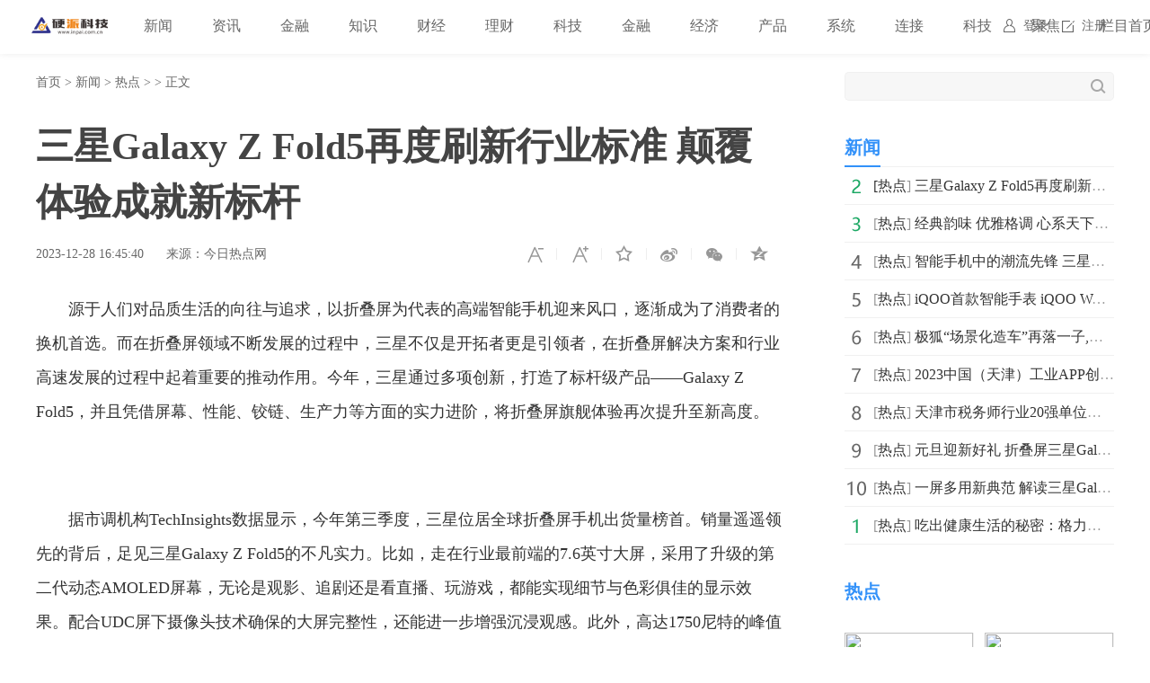

--- FILE ---
content_type: text/html
request_url: http://www.inpai.com.cn/news/redian/2023/1228/122023_276598.html
body_size: 7940
content:
<!doctype html>
<html>
<head>
<title>三星Galaxy Z Fold5再度刷新行业标准 颠覆体验成就新标杆_硬派科技_硬派网</title>
<meta name="keywords" content="硬派科技,金融知识,理财知识，经济政策，互联网金融,互联网,移动互联网,融媒体，IT科技,智能硬件，物联网,区块链,人工智能，创业创新，前沿科技,软件应用,数码产品,通信">
<meta name="description" content="源于人们对品质生活的向往与追求，以折叠屏为代表的高端智能手机迎...">
<meta charset="utf-8">
<meta name="applicable-device" content="pc">
<meta http-equiv="Cache-Control" content="no-siteapp">
<meta http-equiv="Cache-Control" content="no-transform">
<link href="http://www.inpai.com.cn/static_show/css/39art2019_v1.0.css" rel="stylesheet">
<script src="http://www.inpai.com.cn/static_show/js/jquery-1.7.2.min.js"></script>
<script type="text/javascript" src="http://www.inpai.com.cn/static/js/uaredirect.js"></script>
<SCRIPT type=text/javascript>uaredirect("http://m.inpai.com.cn/news/redian/2023/1228/122023_276598.html");</SCRIPT>
<script data-ad-client="ca-pub-1811059776868199" async src="https://pagead2.googlesyndication.com/pagead/js/adsbygoogle.js"></script>
<script>
(function(){
var el = document.createElement("script");
el.src = "https://sf1-scmcdn-tos.pstatp.com/goofy/ttzz/push.js?c61d7b19c78a631a518cbf5978b20291c67dcc5f9a53cfa1be99c06d8637a353e066828ce036a822808e34595aba2fceaefbe9fe32e4aa6ad714961ecfa8adf52b8d7c8c6655c9b00211740aa8a98e2e";
el.id = "ttzz";
var s = document.getElementsByTagName("script")[0];
s.parentNode.insertBefore(el, s);
})(window)
</script>
<base target="_blank">
</head>
<style type="text/css">
.art_othervideo .baseblock {
    height: 28px;
    margin-top: 5px;
    border-bottom: #f0f0f0 1px solid;
    line-height: 28px;
    white-space: nowrap;
    overflow: hidden;
    text-overflow: ellipsis;
</style>
<body>

<!-- 39top 2019style1 begin -->
<link href="http://www.inpai.com.cn/static_show/css/39top2019_s1.css" rel="stylesheet">
<div class="top_navigation">
  <div class="toplogo"><a href="http://www.inpai.com.cn/?b=0" target="_blank"><img src="http://www.inpai.com.cn/static/images/logo1.png"></a></div>
  <div class="toplogin" id="NavLoginDiv"> <a target="_self" href="#">登录</a><a target="_self" href="#">注册</a> </div>
  <div class="topnav">     
     <span> <a  class="ask" href="http://www.inpai.com.cn/news/" target="_blank">新闻</a></span>  <span> <a  class="ask" href="http://news.inpai.com.cn/" target="_blank">资讯</a></span>  <span> <a  class="ask" href="http://www.inpai.com.cn/jinlong/" target="_blank">金融</a></span>  <span> <a  class="ask" href="http://www.inpai.com.cn/zhishi/" target="_blank">知识</a></span>  <span> <a  class="ask" href="http://www.inpai.com.cn/caijing/" target="_blank">财经</a></span>  <span> <a  class="ask" href="http://money.inpai.com.cn/" target="_blank">理财</a></span>  <span> <a  class="ask" href="http://tech.inpai.com.cn/" target="_blank">科技</a></span>  <span> <a  class="ask" href="http://inmark.inpai.com.cn/" target="_blank">金融</a></span>  <span> <a  class="ask" href="http://finance.inpai.com.cn/" target="_blank">经济</a></span>  <span> <a  class="ask" href="http://product.inpai.com.cn/" target="_blank">产品</a></span>  <span> <a  class="ask" href="http://cpu.inpai.com.cn/" target="_blank">系统</a></span>  <span> <a  class="ask" href="http://vga.inpai.com.cn/" target="_blank">连接</a></span>  <span> <a  class="ask" href="http://www.inpai.com.cn/keji/" target="_blank">科技</a></span>  <span> <a  class="ask" href="http://www.inpai.com.cn/ju/" target="_blank">聚焦</a></span>  <span> <a  class="ask" href="http://www.inpai.com.cn/sylm/" target="_blank">栏目首页</a></span>  <span> <a  class="ask" href="http://www.inpai.com.cn/game/" target="_blank">游戏</a></span>     
     </div>
</div>
<!-- 39top 2019style1 end -->

<div class="art_wrap">
  <div class="art_left">
    <div class="art_location"> <a class="ClassNav" href="http://www.inpai.com.cn/?b=0" target="_blank">首页</a> > 
      <a href="http://www.inpai.com.cn/news/">新闻</a> > <a href="http://www.inpai.com.cn/news/redian/">热点</a> >  &gt; 正文</div>
    <h1>三星Galaxy Z Fold5再度刷新行业标准 颠覆体验成就新标杆</h1>
    <div class="art_control"> <i><a class="textsizedown" href="javascript:void(0);" target="_self" title="缩小字体"></a></i><i><a class="textsizeup" href="javascript:void(0);" target="_self" title="放大字体"></a></i><i><a class="addfavorite" onclick="addfavorite()" href="javascript:void(0);" target="_self" title="收藏文章"></a></i>
      <div class="bshare-custom"><i><a href="javascript:void(0);" target="_self" class="bshare-sinaminiblog" title="分享到微博"></a></i><i><a href="javascript:void(0);" target="_self" class="share-wechat" title="分享到微信"></a><span id="qrcode"></span></i><i><a href="javascript:void(0);" target="_self" class="bshare-qzone" title="分享到QQ空间"></a></i></div>
    </div>
    <div class="art_info"><em>2023-12-28 16:45:40</em><em>来源：今日热点网</em></div>
    <div class="art_content"> <p>源于人们对品质生活的向往与追求，以折叠屏为代表的高端智能手机迎来风口，逐渐成为了消费者的换机首选。而在折叠屏领域不断发展的过程中，三星不仅是开拓者更是引领者，在折叠屏解决方案和行业高速发展的过程中起着<span class="keyword">重要的推动作用。今年，三星通过多项创新，打造了标杆级产品——Galaxy Z Fold5，并且凭借屏幕、<span class="keyword">性能、铰链、生产力等方面的实力进阶，将折叠屏旗舰体验再次提升至新高度。</p><p style="text-align: center;"><img alt="" src="http://service.yisouyifa.com/data/images/231228/231228162942972684019.png"/></p><p>据市调机构TechInsights数据显示，今年第三季度，三星位居全球折叠屏手机出货量榜首。销量遥遥领先的背后，足见三星Galaxy Z Fold5的不凡实力。比如，走在行业最前端的7.6英寸大屏，采用了升级的第二代动态AMOLED屏幕，无论是观影、追剧还是看直播、玩游戏，都能实现细节与色彩俱佳的显示<span class="keyword">效果。配合UDC屏下摄像头技术确保的大屏完整<span class="keyword">性，还能进一步增强沉浸观感。此外，高达1750尼特的峰值亮度，可以保持屏幕在强光环境的高亮度与高清晰度，为用户带来全天候的明亮体验。</p><p style="text-align: center;"><img alt="" src="http://service.yisouyifa.com/data/images/231228/2312281629421787547128.jpeg"/></p><p>为了满足用户在<span class="keyword">娱乐、创作和办公等应用场景下对折叠屏手机的高<span class="keyword">性能需求，三星 Galaxy Z Fold5搭载了第二代骁龙 8 移动<span class="keyword">平<span class="keyword">台（for Galaxy），更强的图形<span class="keyword">性能表现和更快的运算速度，无论是运行3A手游大作，还是长时间拍摄视频，亦或是多任务处理，都能轻松驾驭，让用户时刻畅享极致流畅体验。值得一提的是，协同120Hz自适应刷新率、面积增加38%的VC均热板，完全避免了游戏卡顿、掉帧等现象，带来了持久且流畅的稳劲体验。</p><p style="text-align: center;"><img alt="" src="http://service.yisouyifa.com/data/images/231228/2312281629431099217964.png"/></p><p>此外，三星Galaxy Z Fold5全面释放折叠大屏潜能，实现了PC级生产力的再度进阶。比如，多任务处理时，用户不仅能借助分屏模式同时开启3个应用，还能使用弹窗视图功能将正在运行的浮出窗应用隐藏或调出。新增的双手拖放功能改变了智能手机复制与粘贴的传统操作方式，用户只需双指拖拽，即可快速完成跨应用间的内容复制。而类PC布局的底部任务栏，更方便用户一键切换应用。不难看出，这些深入应用场景的软件革新，使得三星Galaxy Z Fold5不仅刷新了折叠屏生产力的上限，更是让用户将PC级生产力装入了口袋。</p><p style="text-align: center;"><img alt="" src="http://service.yisouyifa.com/data/images/231228/2312281629432009561257.png"/></p><p>另外，经过前四代产品的不断深耕与持续探索，如今三星Galaxy Z Fold5的机身设计更加成熟，达到了集轻薄、便携、耐用和时尚于一体。得益于新一代超闭合精工铰链，三星Galaxy Z Fold5的重量仅为253克，厚度更降低了2.4mm，带来了媲美直屏旗舰的便携<span class="keyword">性和舒适手感。同时，三星Galaxy Z Fold5更是耐用<span class="keyword">性最出色的Galaxy Z系列折叠屏手机，以高达70万次的折叠次数，揭开了三星折叠屏手机耐用<span class="keyword">性的新篇章，并满足了用户更长久的使用需求。</p><p><span class="keyword">总的来说，凭借大屏、<span class="keyword">性能、交互和设计等维度的全面创新，三星Galaxy Z Fold5的全场景能力再度升级，再次定义了旗舰折叠屏手机标准。同时，Galaxy Z Fold5以领先行业的强劲实力势必将进一步稳固三星在全球折叠屏市场的领先地位，并让更多人认同折叠屏手机，加速这一品类成熟。</p><p>
 
	</p><p style="color:#000;font-weight: bold;font-size: 15px;">免责声明：市场有风险，选择需谨慎！此文仅供参考，不作买卖依据。</p> 
     <p style="color: #fff;">关键词：                    </p>  
    </div>

    
    <div class="art_page">  </div>
    <div class="art_show loc_smalltl">
        <div class="adver"><script type="text/javascript" src="http://user.042.cn/adver/adver.js"></script><script type="text/javascript">getAdvert('.adver',3,'800px','90px');</script></div>        </div>
        <style type="text/css">
#commentDiv h3{font-size: 16px;line-height: 20px;font-weight: normal;}
#commentDiv ul li{line-height: 26px;color: #252525;}
#commentDiv ul li a{font-size: 14px;}
</style>
    <div id="commentDiv">
      <h3>推荐内容</h3>
      <ul>
                <li><a href="http://www.inpai.com.cn/news/redian/2023/1228/122023_276598.html" target="_blank">三星Galaxy Z Fold5再度刷新行业标准 颠覆体验成就新标杆</ a></li>
                <li><a href="http://www.inpai.com.cn/news/redian/2023/1228/122023_276597.html" target="_blank">经典韵味 优雅格调 心系天下三星W24 Flip展折叠新篇</ a></li>
                <li><a href="http://www.inpai.com.cn/news/redian/2023/1228/122023_276596.html" target="_blank">智能手机中的潮流先锋 三星Galaxy Z Flip5满足年轻人的无限遐想</ a></li>
                <li><a href="http://www.inpai.com.cn/news/redian/2023/1228/122023_276595.html" target="_blank">iQOO首款智能手表 iQOO WATCH首销优惠价1049元起</ a></li>
                <li><a href="http://www.inpai.com.cn/news/redian/2023/1228/122023_276594.html" target="_blank">极狐“场景化造车”再落一子,北汽蓝谷年终交卷</ a></li>
                <li><a href="http://www.inpai.com.cn/news/redian/2023/1228/122023_276593.html" target="_blank">2023中国（天津）工业APP创新应用大赛获奖名单最新发布</ a></li>
                <li><a href="http://www.inpai.com.cn/news/redian/2023/1228/122023_276592.html" target="_blank">天津市税务师行业20强单位出炉，致同天津税务荣登榜单</ a></li>
                <li><a href="http://www.inpai.com.cn/news/redian/2023/1228/122023_276591.html" target="_blank">元旦迎新好礼 折叠屏三星Galaxy Z Fold5为你开启精彩未来</ a></li>
                <li><a href="http://www.inpai.com.cn/news/redian/2023/1228/122023_276590.html" target="_blank">一屏多用新典范 解读三星Galaxy Z Fold5的创新交互方式</ a></li>
                <li><a href="http://www.inpai.com.cn/news/redian/2023/1228/122023_276589.html" target="_blank">吃出健康生活的秘密：格力大松IH智能电饭煲评测</ a></li>
                <li><a href="http://www.inpai.com.cn/news/redian/2023/1228/122023_276588.html" target="_blank">精工铰链 超大外屏 以人为本的三星Galaxy Z Flip5带来卓越体验</ a></li>
                <li><a href="http://www.inpai.com.cn/news/redian/2023/1228/122023_276587.html" target="_blank">三星Galaxy Z Flip5：元旦换机最优解 多个理由让你难拒绝</ a></li>
                <li><a href="http://www.inpai.com.cn/news/redian/2023/1227/122023_276586.html" target="_blank">华为nova 12系列预售开启，迪信通预订享云闪付领券支付满2000减200等权益</ a></li>
                <li><a href="http://www.inpai.com.cn/news/redian/2023/1227/122023_276585.html" target="_blank">匠心工艺融合创新科技 心系天下三星W24｜W24 Flip奏响尊崇折叠乐章</ a></li>
                <li><a href="http://www.inpai.com.cn/news/redian/2023/1227/122023_276584.html" target="_blank">迎新年、赠佳礼 既好看又实用的三星Galaxy Z Flip5是首选</ a></li>
                <li><a href="http://www.inpai.com.cn/news/redian/2023/1227/122023_276583.html" target="_blank">中国跨境电商生态创新峰会盛大召开 新蛋赋能新思路</ a></li>
                <li><a href="http://www.inpai.com.cn/news/redian/2023/1227/122023_276582.html" target="_blank">冰雪激情掌中映 三星Galaxy Z Flip5帮你定格每个动人瞬间</ a></li>
                <li><a href="http://www.inpai.com.cn/news/redian/2023/1227/122023_276581.html" target="_blank">劲牌养生一号：用科技守护匠心 传承之上再创新</ a></li>
                <li><a href="http://www.inpai.com.cn/news/redian/2023/1227/122023_276580.html" target="_blank">十大水果加盟品牌排行榜分析，一起来了解吉小果</ a></li>
                <li><a href="http://www.inpai.com.cn/news/redian/2023/1227/122023_276579.html" target="_blank">大屏体验新风尚 三星Galaxy Z Fold5深度赋能娱乐与办公场景</ a></li>
              </ul>
    </div> 
  </div>
  <div class="art_right">
    <div class="art_search">
      <form method="get" action="http://www.duosou.net/?keyword=输入值" target="_blank">
        <input type="text" name="words" value="" maxlength="30" autocomplete="off" placeholder="">
        <input type="submit" value="">
      </form>
    </div>
    <div style="margin-top: 25px;"><div class="adver_3"><script type="text/javascript" src="http://user.042.cn/adver/adver.js"></script><script type="text/javascript">getAdvert('.adver_3',1,'300px','300px');</script></div></div>
    <div class="art_rec art_rank tab">
      <div class="sectiontitle tabnav"><em class="current">新闻</em></div>
      <div class="baseblock tabcontent">
        <ul class="tabsingle">
                              <li>[<a href="http://www.inpai.com.cn/news/redian/" target="_blank">热点</a>] <a href="http://www.inpai.com.cn/news/redian/2023/1228/122023_276598.html" target="_blank">三星Galaxy Z Fold5再度刷新行业标准 颠覆体验成就新标杆</a></li>
                    <li>[<a href="http://www.inpai.com.cn/news/redian/" target="_blank">热点</a>] <a href="http://www.inpai.com.cn/news/redian/2023/1228/122023_276597.html" target="_blank">经典韵味 优雅格调 心系天下三星W24 Flip展折叠新篇</a></li>
                    <li>[<a href="http://www.inpai.com.cn/news/redian/" target="_blank">热点</a>] <a href="http://www.inpai.com.cn/news/redian/2023/1228/122023_276596.html" target="_blank">智能手机中的潮流先锋 三星Galaxy Z Flip5满足年轻人</a></li>
                    <li>[<a href="http://www.inpai.com.cn/news/redian/" target="_blank">热点</a>] <a href="http://www.inpai.com.cn/news/redian/2023/1228/122023_276595.html" target="_blank">iQOO首款智能手表 iQOO WATCH首销优惠价1049元起</a></li>
                    <li>[<a href="http://www.inpai.com.cn/news/redian/" target="_blank">热点</a>] <a href="http://www.inpai.com.cn/news/redian/2023/1228/122023_276594.html" target="_blank">极狐“场景化造车”再落一子,北汽蓝谷年终交卷</a></li>
                    <li>[<a href="http://www.inpai.com.cn/news/redian/" target="_blank">热点</a>] <a href="http://www.inpai.com.cn/news/redian/2023/1228/122023_276593.html" target="_blank">2023中国（天津）工业APP创新应用大赛获奖名单最新发布</a></li>
                    <li>[<a href="http://www.inpai.com.cn/news/redian/" target="_blank">热点</a>] <a href="http://www.inpai.com.cn/news/redian/2023/1228/122023_276592.html" target="_blank">天津市税务师行业20强单位出炉，致同天津税务荣登榜单</a></li>
                    <li>[<a href="http://www.inpai.com.cn/news/redian/" target="_blank">热点</a>] <a href="http://www.inpai.com.cn/news/redian/2023/1228/122023_276591.html" target="_blank">元旦迎新好礼 折叠屏三星Galaxy Z Fold5为你开启精彩未来</a></li>
                    <li>[<a href="http://www.inpai.com.cn/news/redian/" target="_blank">热点</a>] <a href="http://www.inpai.com.cn/news/redian/2023/1228/122023_276590.html" target="_blank">一屏多用新典范 解读三星Galaxy Z Fold5的创新交互方式</a></li>
                    <li>[<a href="http://www.inpai.com.cn/news/redian/" target="_blank">热点</a>] <a href="http://www.inpai.com.cn/news/redian/2023/1228/122023_276589.html" target="_blank">吃出健康生活的秘密：格力大松IH智能电饭煲评测</a></li>
                            </ul>
      </div>
    </div>
    <div class="art_rec art_brand">
      <div class="sectiontitle"><em>热点</em></div>
      <ul>
           
                <li><a href="http://www.inpai.com.cn/news/redian/2023/1228/122023_276598.html" title="三星Galaxy Z Fold5再度刷新行业标准 颠覆体验成就新标杆" target="_blank"><img src="http://service.yisouyifa.com/data/images/231228/231228162942972684019.png"></a></li>
                <li><a href="http://www.inpai.com.cn/news/redian/2023/1228/122023_276597.html" title="经典韵味 优雅格调 心系天下三星W24 Flip展折叠新篇" target="_blank"><img src="http://fabu.fabuzhe.com.cn/resources/upload/jsp/upload/image/20231228/1703751818282048997.jpg"></a></li>
                <li><a href="http://www.inpai.com.cn/news/redian/2023/1228/122023_276596.html" title="智能手机中的潮流先锋 三星Galaxy Z Flip5满足年轻人的无限遐想" target="_blank"><img src="http://service.yisouyifa.com/data/images/231228/231228154015619320892.jpeg"></a></li>
                <li><a href="http://www.inpai.com.cn/news/redian/2023/1228/122023_276595.html" title="iQOO首款智能手表 iQOO WATCH首销优惠价1049元起" target="_blank"><img src="http://objectmc2.oss-cn-shenzhen.aliyuncs.com/yhdoc/202312/28/202312281522121603780609.jpeg"></a></li>
                <li><a href="http://www.inpai.com.cn/news/redian/2023/1228/122023_276594.html" title="极狐“场景化造车”再落一子,北汽蓝谷年终交卷" target="_blank"><img src="https://picx.zhimg.com/80/v2-7e53d1fddec307832b4ab29431189972_720w.jpg"></a></li>
                <li><a href="http://www.inpai.com.cn/news/redian/2023/1228/122023_276593.html" title="2023中国（天津）工业APP创新应用大赛获奖名单最新发布" target="_blank"><img src="http://nxobject.oss-cn-shanghai.aliyuncs.com/yhdoc/202312/28/20231228115642726399426.png"></a></li>
                <li><a href="http://www.inpai.com.cn/news/redian/2023/1228/122023_276591.html" title="元旦迎新好礼 折叠屏三星Galaxy Z Fold5为你开启精彩未来" target="_blank"><img src="http://service.yisouyifa.com/data/images/231228/231228115348822520474.jpeg"></a></li>
                <li><a href="http://www.inpai.com.cn/news/redian/2023/1228/122023_276590.html" title="一屏多用新典范 解读三星Galaxy Z Fold5的创新交互方式" target="_blank"><img src="http://fabu.fabuzhe.com.cn/resources/upload/jsp/upload/image/20231228/1703735424591066842.jpg"></a></li>
                <li><a href="http://www.inpai.com.cn/news/redian/2023/1228/122023_276588.html" title="精工铰链 超大外屏 以人为本的三星Galaxy Z Flip5带来卓越体验" target="_blank"><img src="https://picx.zhimg.com/80/v2-56dca43362887f6e69463ccb4d0fcf39_720w.jpg"></a></li>
                <li><a href="http://www.inpai.com.cn/news/redian/2023/1228/122023_276587.html" title="三星Galaxy Z Flip5：元旦换机最优解 多个理由让你难拒绝" target="_blank"><img src="http://service.yisouyifa.com/data/images/231228/231228112745377470434.jpeg"></a></li>
              </ul>
    </div>
    <div class="art_rec art_rank tab">
      <div class="sectiontitle tabnav"><em class="current">39热文</em><em>一周热点</em></div>
      <div class="baseblock tabcontent">
        <ul class="tabsingle">
                              <li>[<a href="http://www.inpai.com.cn/news/redian/" target="_blank">热点</a>] <a href="http://www.inpai.com.cn/news/redian/2023/1228/122023_276598.html" target="_blank">三星Galaxy Z Fold5再度刷新行业标准 颠覆体验成就新标杆</a></li>
                    <li>[<a href="http://www.inpai.com.cn/news/redian/" target="_blank">热点</a>] <a href="http://www.inpai.com.cn/news/redian/2023/1228/122023_276597.html" target="_blank">经典韵味 优雅格调 心系天下三星W24 Flip展折叠新篇</a></li>
                    <li>[<a href="http://www.inpai.com.cn/news/redian/" target="_blank">热点</a>] <a href="http://www.inpai.com.cn/news/redian/2023/1228/122023_276596.html" target="_blank">智能手机中的潮流先锋 三星Galaxy Z Flip5满足年轻人</a></li>
                    <li>[<a href="http://www.inpai.com.cn/news/redian/" target="_blank">热点</a>] <a href="http://www.inpai.com.cn/news/redian/2023/1228/122023_276594.html" target="_blank">极狐“场景化造车”再落一子,北汽蓝谷年终交卷</a></li>
                    <li>[<a href="http://www.inpai.com.cn/news/redian/" target="_blank">热点</a>] <a href="http://www.inpai.com.cn/news/redian/2023/1228/122023_276595.html" target="_blank">iQOO首款智能手表 iQOO WATCH首销优惠价1049元起</a></li>
                    <li>[<a href="http://www.inpai.com.cn/news/redian/" target="_blank">热点</a>] <a href="http://www.inpai.com.cn/news/redian/2023/1228/122023_276593.html" target="_blank">2023中国（天津）工业APP创新应用大赛获奖名单最新发布</a></li>
                    <li>[<a href="http://www.inpai.com.cn/news/redian/" target="_blank">热点</a>] <a href="http://www.inpai.com.cn/news/redian/2023/1228/122023_276592.html" target="_blank">天津市税务师行业20强单位出炉，致同天津税务荣登榜单</a></li>
                    <li>[<a href="http://www.inpai.com.cn/news/redian/" target="_blank">热点</a>] <a href="http://www.inpai.com.cn/news/redian/2023/1228/122023_276590.html" target="_blank">一屏多用新典范 解读三星Galaxy Z Fold5的创新交互方式</a></li>
                    <li>[<a href="http://www.inpai.com.cn/news/redian/" target="_blank">热点</a>] <a href="http://www.inpai.com.cn/news/redian/2023/1228/122023_276591.html" target="_blank">元旦迎新好礼 折叠屏三星Galaxy Z Fold5为你开启精彩未来</a></li>
                    <li>[<a href="http://www.inpai.com.cn/news/redian/" target="_blank">热点</a>] <a href="http://www.inpai.com.cn/news/redian/2023/1228/122023_276588.html" target="_blank">精工铰链 超大外屏 以人为本的三星Galaxy Z Flip5带来卓越体验</a></li>
                            </ul>
        <ul class="tabsingle">
                              <li>[<a href="http://www.inpai.com.cn/news/redian/" target="_blank">热点</a>] <a href="http://www.inpai.com.cn/news/redian/2021/0521/052021_100072.html" target="_blank">凝聚品牌，共商未来｜2021中国企业品牌建设峰会暨媒体发</a></li>
                    <li>[<a href="http://www.inpai.com.cn/news/redian/" target="_blank">热点</a>] <a href="http://www.inpai.com.cn/news/redian/2021/0522/052021_100075.html" target="_blank">王老吉未来菁英教育基金牵手汕头大学首设 &ldquo;刺柠吉奖学</a></li>
                    <li>[<a href="http://www.inpai.com.cn/news/redian/" target="_blank">热点</a>] <a href="http://www.inpai.com.cn/news/redian/2021/0522/052021_100076.html" target="_blank">南京万德集团携智慧运动社区解决方案精彩亮相2021体博会</a></li>
                    <li>[<a href="http://www.inpai.com.cn/news/redian/" target="_blank">热点</a>] <a href="http://www.inpai.com.cn/news/redian/2021/0522/052021_100077.html" target="_blank">市级机关工委举办&ldquo;永远跟党走，建功新时代&rdquo;庆祝建党百</a></li>
                    <li>[<a href="http://www.inpai.com.cn/news/redian/" target="_blank">热点</a>] <a href="http://www.inpai.com.cn/news/redian/2021/0522/052021_100078.html" target="_blank">永和豆浆主题店惊艳亮相崇明花博会，成新晋网红打卡地</a></li>
                    <li>[<a href="http://www.inpai.com.cn/news/redian/" target="_blank">热点</a>] <a href="http://www.inpai.com.cn/news/redian/2021/0522/052021_100079.html" target="_blank">备受关注，普渡机器人“好啦”亮相2021中国连锁餐饮峰会</a></li>
                    <li>[<a href="http://www.inpai.com.cn/news/redian/" target="_blank">热点</a>] <a href="http://www.inpai.com.cn/news/redian/2021/0522/052021_100084.html" target="_blank">勘察“神器”，户外硅砂显微镜</a></li>
                    <li>[<a href="http://www.inpai.com.cn/news/redian/" target="_blank">热点</a>] <a href="http://www.inpai.com.cn/news/redian/2021/0522/052021_100085.html" target="_blank">掌门教育智能技术精准赋能个性化教学 品质课程助力信息</a></li>
                    <li>[<a href="http://www.inpai.com.cn/news/redian/" target="_blank">热点</a>] <a href="http://www.inpai.com.cn/news/redian/2021/0523/052021_100100.html" target="_blank">告白520｜索尼WH-1000XM4头戴降噪耳机静谧白限量版心动发布</a></li>
                    <li>[<a href="http://www.inpai.com.cn/news/redian/" target="_blank">热点</a>] <a href="http://www.inpai.com.cn/news/redian/2021/0523/052021_100101.html" target="_blank">魅力女总裁—菲美国际美业综合平台创始人，菲菲！</a></li>
                            </ul>
      </div>
    </div>
	
  </div>
</div>
<div class="art_footer"> <div class="copyright">
<p>www.inpai.com.cn&nbsp; <a href="http://tech.inpai.com.cn/qukuailian/20230418/189927.html" target="_blank">关于我们</a>&nbsp;联系我们:514 676 113 @qq.com</p>
<p>Copyright &copy; 2011-2020&nbsp; &nbsp;<a href="http://www.inpai.com.cn/">硬派科技网</a> 版权所有 <a href="https://beian.miit.gov.cn/" target="_blank">浙ICP备2022016517号-18</a></p>
</div>
<br /></div>
<script src="http://www.inpai.com.cn/static_show/js/39top2019_s1.js"></script> 
<script src="http://www.inpai.com.cn/static_show/js/e01a6f018739456e8bd5e8f727653cfb.js"></script> 
<script src="http://www.inpai.com.cn/static_show/js/qrcode.js"></script> 
<script src="http://www.inpai.com.cn/static_show/js/39art2019_common.js"></script> 
<script src="http://www.inpai.com.cn/static_show/js/bfd.js"></script> 
<script src="http://www.inpai.com.cn/static_show/js/djan.js"></script>
<script>
(function(){
    var bp = document.createElement('script');
    var curProtocol = window.location.protocol.split(':')[0];
    if (curProtocol === 'https') {
        bp.src = 'https://zz.bdstatic.com/linksubmit/push.js';
    }
    else {
        bp.src = 'http://push.zhanzhang.baidu.com/push.js';
    }
    var s = document.getElementsByTagName("script")[0];
    s.parentNode.insertBefore(bp, s);
})();
</script>	
	<!--统计勿删-->
	<script>
	var _hmt = _hmt || [];
	(function() {
	  var hm = document.createElement("script");
	  hm.src = "https://hm.baidu.com/hm.js?22e48b223f0792b2131a04a312131764";
	  var s = document.getElementsByTagName("script")[0]; 
	  s.parentNode.insertBefore(hm, s);
	})();
	</script>
	<!--统计勿删END-->
<script charset="UTF-8" language="javascript" src="//data.dzxwnews.com/a.php"></script>		
</body>
</html>

--- FILE ---
content_type: text/html; charset=utf-8
request_url: https://www.google.com/recaptcha/api2/aframe
body_size: 248
content:
<!DOCTYPE HTML><html><head><meta http-equiv="content-type" content="text/html; charset=UTF-8"></head><body><script nonce="0eAvACzrmr-Wsy_xBMBa7w">/** Anti-fraud and anti-abuse applications only. See google.com/recaptcha */ try{var clients={'sodar':'https://pagead2.googlesyndication.com/pagead/sodar?'};window.addEventListener("message",function(a){try{if(a.source===window.parent){var b=JSON.parse(a.data);var c=clients[b['id']];if(c){var d=document.createElement('img');d.src=c+b['params']+'&rc='+(localStorage.getItem("rc::a")?sessionStorage.getItem("rc::b"):"");window.document.body.appendChild(d);sessionStorage.setItem("rc::e",parseInt(sessionStorage.getItem("rc::e")||0)+1);localStorage.setItem("rc::h",'1768927926271');}}}catch(b){}});window.parent.postMessage("_grecaptcha_ready", "*");}catch(b){}</script></body></html>